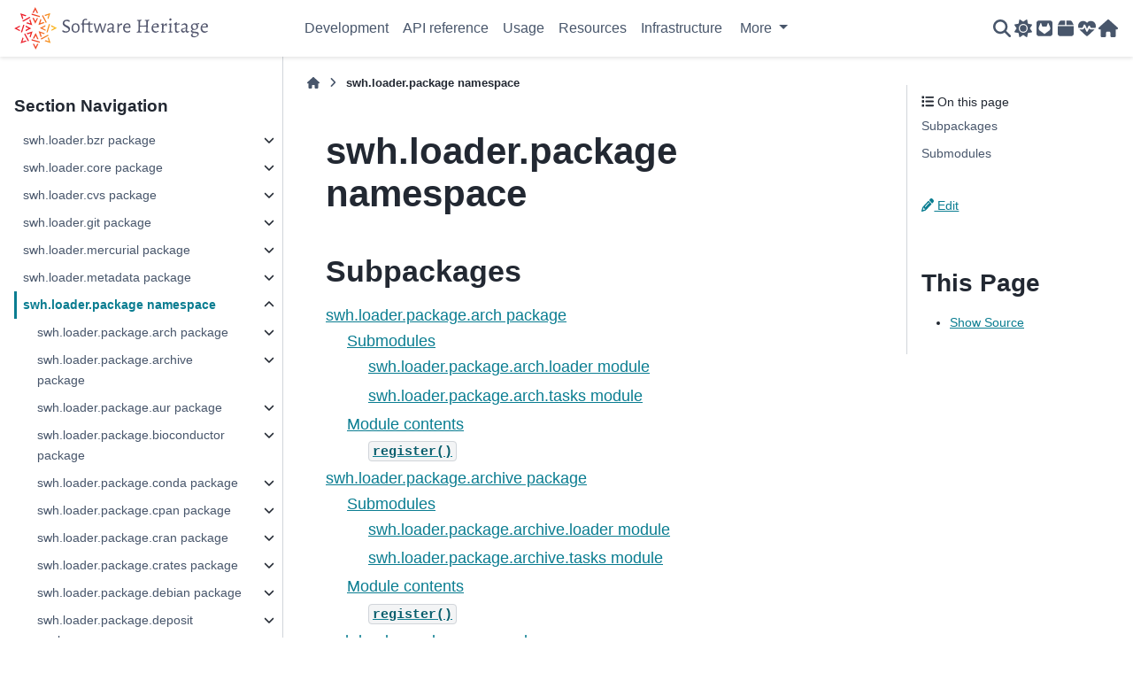

--- FILE ---
content_type: text/html
request_url: https://docs.softwareheritage.org/devel/apidoc/swh.loader.package.html
body_size: 7317
content:

<!DOCTYPE html>


<html lang="en" data-content_root="../../" data-theme="light">

  <head>
    <meta charset="utf-8" />
    <meta name="viewport" content="width=device-width, initial-scale=1.0" /><meta name="viewport" content="width=device-width, initial-scale=1" />

    <title>swh.loader.package namespace &#8212; Software Heritage  documentation</title>
  
  
  
  <script data-cfasync="false">
    document.documentElement.dataset.mode = localStorage.getItem("mode") || "light";
    document.documentElement.dataset.theme = localStorage.getItem("theme") || "light";
  </script>
  <!--
    this give us a css class that will be invisible only if js is disabled
  -->
  <noscript>
    <style>
      .pst-js-only { display: none !important; }

    </style>
  </noscript>
  
  <!-- Loaded before other Sphinx assets -->
  <link href="../../_static/styles/theme.css?digest=8878045cc6db502f8baf" rel="stylesheet" />
<link href="../../_static/styles/pydata-sphinx-theme.css?digest=8878045cc6db502f8baf" rel="stylesheet" />

    <link rel="stylesheet" type="text/css" href="../../_static/pygments.css?v=03e43079" />
    <link rel="stylesheet" type="text/css" href="../../_static/graphviz.css?v=fd3f3429" />
    <link rel="stylesheet" type="text/css" href="../../_static/sphinx-design.min.css?v=95c83b7e" />
    <link rel="stylesheet" type="text/css" href="../../_static/sphinxcontrib-images/LightBox2/lightbox2/dist/css/lightbox.min.css?v=6e7d0de0" />
    <link rel="stylesheet" type="text/css" href="../../_static/sphinxcontrib-images/LightBox2/lightbox2-customize/pointer.css?v=c97663ff" />
    <link rel="stylesheet" type="text/css" href="../../_static/custom.css?v=20cb23dc" />
  
  <!-- So that users can add custom icons -->
  <script src="../../_static/scripts/fontawesome.js?digest=8878045cc6db502f8baf"></script>
  <!-- Pre-loaded scripts that we'll load fully later -->
  <link rel="preload" as="script" href="../../_static/scripts/bootstrap.js?digest=8878045cc6db502f8baf" />
<link rel="preload" as="script" href="../../_static/scripts/pydata-sphinx-theme.js?digest=8878045cc6db502f8baf" />

    <script src="../../_static/documentation_options.js?v=5929fcd5"></script>
    <script src="../../_static/doctools.js?v=9a2dae69"></script>
    <script src="../../_static/sphinx_highlight.js?v=dc90522c"></script>
    <script src="../../_static/design-tabs.js?v=f930bc37"></script>
    <script src="../../_static/sphinxcontrib-images/LightBox2/lightbox2/dist/js/lightbox-plus-jquery.min.js?v=f0ca4bb6"></script>
    <script src="../../_static/sphinxcontrib-images/LightBox2/lightbox2-customize/jquery-noconflict.js?v=12818e64"></script>
    <script>DOCUMENTATION_OPTIONS.pagename = 'devel/apidoc/swh.loader.package';</script>
    <script src="../../_static/custom.js?v=994f9f90"></script>
    <link rel="icon" href="../../_static/favicon.ico"/>
    <link rel="index" title="Index" href="../../genindex.html" />
    <link rel="search" title="Search" href="../../search.html" />
<!-- Matomo -->
<script type="text/javascript">
  var _paq = window._paq = window._paq || [];
  _paq.push(['trackPageView']);
  (function() {
    var u="https://piwik.inria.fr/";
    _paq.push(['setTrackerUrl', u+'matomo.php']);
    _paq.push(['setSiteId', '59']);
    var d=document, g=d.createElement('script'), s=d.getElementsByTagName('script')[0];
    g.type='text/javascript'; g.async=true; g.src=u+'matomo.js'; s.parentNode.insertBefore(g,s);
  })();
</script>
<!-- End Matomo Code -->

  </head>
  
  
  <body data-bs-spy="scroll" data-bs-target=".bd-toc-nav" data-offset="180" data-bs-root-margin="0px 0px -60%" data-default-mode="light">

  
  
  <div id="pst-skip-link" class="skip-link d-print-none"><a href="#main-content">Skip to main content</a></div>
  
  <div id="pst-scroll-pixel-helper"></div>
  
  <button type="button" class="btn rounded-pill" id="pst-back-to-top">
    <i class="fa-solid fa-arrow-up"></i>Back to top</button>

  
  <dialog id="pst-search-dialog">
    
<form class="bd-search d-flex align-items-center"
      action="../../search.html"
      method="get">
  <i class="fa-solid fa-magnifying-glass"></i>
  <input type="search"
         class="form-control"
         name="q"
         placeholder="Search the docs ..."
         aria-label="Search the docs ..."
         autocomplete="off"
         autocorrect="off"
         autocapitalize="off"
         spellcheck="false"/>
  <span class="search-button__kbd-shortcut"><kbd class="kbd-shortcut__modifier">Ctrl</kbd>+<kbd>K</kbd></span>
</form>
  </dialog>

  <div class="pst-async-banner-revealer d-none">
  <aside id="bd-header-version-warning" class="d-none d-print-none" aria-label="Version warning"></aside>
</div>

  
    <header class="bd-header navbar navbar-expand-lg bd-navbar d-print-none">
<div class="bd-header__inner bd-page-width">
  <button class="pst-navbar-icon sidebar-toggle primary-toggle" aria-label="Site navigation">
    <span class="fa-solid fa-bars"></span>
  </button>
  
  
  <div class="col-lg-3 navbar-header-items__start">
    
      <div class="navbar-item">

  
    
  

<a class="navbar-brand logo" href="../../index.html">
  
  
  
  
  
    
    
    
    <img src="../../_static/software-heritage-logo-title.svg" class="logo__image only-light" alt="Software Heritage  documentation - Home"/>
    <img src="../../_static/software-heritage-logo-title.svg" class="logo__image only-dark pst-js-only" alt="Software Heritage  documentation - Home"/>
  
  
</a></div>
    
  </div>
  
  <div class="col-lg-9 navbar-header-items">
    
    <div class="me-auto navbar-header-items__center">
      
        <div class="navbar-item">
<nav>
  <ul class="bd-navbar-elements navbar-nav">
    
<li class="nav-item ">
  <a class="nav-link nav-internal" href="../index.html">
    Development
  </a>
</li>


<li class="nav-item ">
  <a class="nav-link nav-internal" href="../api-reference.html">
    API reference
  </a>
</li>


<li class="nav-item ">
  <a class="nav-link nav-internal" href="../../user/index.html">
    Usage
  </a>
</li>


<li class="nav-item ">
  <a class="nav-link nav-internal" href="../../user/resources.html">
    Resources
  </a>
</li>


<li class="nav-item ">
  <a class="nav-link nav-internal" href="../../sysadm/index.html">
    Infrastructure
  </a>
</li>

            <li class="nav-item dropdown">
                <button class="btn dropdown-toggle nav-item" type="button"
                data-bs-toggle="dropdown" aria-expanded="false"
                aria-controls="pst-nav-more-links">
                    More
                </button>
                <ul id="pst-nav-more-links" class="dropdown-menu">
                    
<li class=" ">
  <a class="nav-link dropdown-item nav-internal" href="../../README.html">
    About
  </a>
</li>

                </ul>
            </li>
            
  </ul>
</nav></div>
      
    </div>
    
    
    <div class="navbar-header-items__end">
      
        <div class="navbar-item navbar-persistent--container">
          

<button class="btn btn-sm pst-navbar-icon search-button search-button__button pst-js-only" title="Search" aria-label="Search" data-bs-placement="bottom" data-bs-toggle="tooltip">
    <i class="fa-solid fa-magnifying-glass fa-lg"></i>
</button>
        </div>
      
      
        <div class="navbar-item">

<button class="btn btn-sm nav-link pst-navbar-icon theme-switch-button pst-js-only" aria-label="Color mode" data-bs-title="Color mode"  data-bs-placement="bottom" data-bs-toggle="tooltip">
  <i class="theme-switch fa-solid fa-sun                fa-lg" data-mode="light" title="Light"></i>
  <i class="theme-switch fa-solid fa-moon               fa-lg" data-mode="dark"  title="Dark"></i>
  <i class="theme-switch fa-solid fa-circle-half-stroke fa-lg" data-mode="auto"  title="System Settings"></i>
</button></div>
      
        <div class="navbar-item"><ul class="navbar-icon-links"
    aria-label="Icon Links">
        <li class="nav-item">
          
          
          
          
          
          
          
          
          <a href="https://gitlab.softwareheritage.org/swh/devel" title="GitLab" class="nav-link pst-navbar-icon" rel="noopener" target="_blank" data-bs-toggle="tooltip" data-bs-placement="bottom"><i class="fa-brands fa-square-gitlab fa-lg" aria-hidden="true"></i>
            <span class="sr-only">GitLab</span></a>
        </li>
        <li class="nav-item">
          
          
          
          
          
          
          
          
          <a href="https://pypi.org/user/swh/" title="PyPI" class="nav-link pst-navbar-icon" rel="noopener" target="_blank" data-bs-toggle="tooltip" data-bs-placement="bottom"><i class="fa-solid fa-box fa-lg" aria-hidden="true"></i>
            <span class="sr-only">PyPI</span></a>
        </li>
        <li class="nav-item">
          
          
          
          
          
          
          
          
          <a href="https://status.softwareheritage.org/" title="System Status" class="nav-link pst-navbar-icon" rel="noopener" target="_blank" data-bs-toggle="tooltip" data-bs-placement="bottom"><i class="fa-solid fa-heart-pulse fa-lg" aria-hidden="true"></i>
            <span class="sr-only">System Status</span></a>
        </li>
        <li class="nav-item">
          
          
          
          
          
          
          
          
          <a href="https://www.softwareheritage.org/" title="Software Heritage Homepage" class="nav-link pst-navbar-icon" rel="noopener" target="_blank" data-bs-toggle="tooltip" data-bs-placement="bottom"><i class="fa-solid fa-house fa-lg" aria-hidden="true"></i>
            <span class="sr-only">Software Heritage Homepage</span></a>
        </li>
</ul></div>
      
    </div>
    
  </div>
  
  
    <div class="navbar-persistent--mobile">

<button class="btn btn-sm pst-navbar-icon search-button search-button__button pst-js-only" title="Search" aria-label="Search" data-bs-placement="bottom" data-bs-toggle="tooltip">
    <i class="fa-solid fa-magnifying-glass fa-lg"></i>
</button>
    </div>
  

  
    <button class="pst-navbar-icon sidebar-toggle secondary-toggle" aria-label="On this page">
      <span class="fa-solid fa-outdent"></span>
    </button>
  
</div>

    </header>
  

  <div class="bd-container">
    <div class="bd-container__inner bd-page-width">
      
      
      
      <dialog id="pst-primary-sidebar-modal"></dialog>
      <div id="pst-primary-sidebar" class="bd-sidebar-primary bd-sidebar">
        

  
  <div class="sidebar-header-items sidebar-primary__section">
    
    
      <div class="sidebar-header-items__center">
        
          
          
            <div class="navbar-item">
<nav>
  <ul class="bd-navbar-elements navbar-nav">
    
<li class="nav-item ">
  <a class="nav-link nav-internal" href="../index.html">
    Development
  </a>
</li>


<li class="nav-item ">
  <a class="nav-link nav-internal" href="../api-reference.html">
    API reference
  </a>
</li>


<li class="nav-item ">
  <a class="nav-link nav-internal" href="../../user/index.html">
    Usage
  </a>
</li>


<li class="nav-item ">
  <a class="nav-link nav-internal" href="../../user/resources.html">
    Resources
  </a>
</li>


<li class="nav-item ">
  <a class="nav-link nav-internal" href="../../sysadm/index.html">
    Infrastructure
  </a>
</li>


<li class="nav-item ">
  <a class="nav-link nav-internal" href="../../README.html">
    About
  </a>
</li>

  </ul>
</nav></div>
          
        
      </div>
    
    
    
      <div class="sidebar-header-items__end">
        
          <div class="navbar-item">

<button class="btn btn-sm nav-link pst-navbar-icon theme-switch-button pst-js-only" aria-label="Color mode" data-bs-title="Color mode"  data-bs-placement="bottom" data-bs-toggle="tooltip">
  <i class="theme-switch fa-solid fa-sun                fa-lg" data-mode="light" title="Light"></i>
  <i class="theme-switch fa-solid fa-moon               fa-lg" data-mode="dark"  title="Dark"></i>
  <i class="theme-switch fa-solid fa-circle-half-stroke fa-lg" data-mode="auto"  title="System Settings"></i>
</button></div>
        
          <div class="navbar-item"><ul class="navbar-icon-links"
    aria-label="Icon Links">
        <li class="nav-item">
          
          
          
          
          
          
          
          
          <a href="https://gitlab.softwareheritage.org/swh/devel" title="GitLab" class="nav-link pst-navbar-icon" rel="noopener" target="_blank" data-bs-toggle="tooltip" data-bs-placement="bottom"><i class="fa-brands fa-square-gitlab fa-lg" aria-hidden="true"></i>
            <span class="sr-only">GitLab</span></a>
        </li>
        <li class="nav-item">
          
          
          
          
          
          
          
          
          <a href="https://pypi.org/user/swh/" title="PyPI" class="nav-link pst-navbar-icon" rel="noopener" target="_blank" data-bs-toggle="tooltip" data-bs-placement="bottom"><i class="fa-solid fa-box fa-lg" aria-hidden="true"></i>
            <span class="sr-only">PyPI</span></a>
        </li>
        <li class="nav-item">
          
          
          
          
          
          
          
          
          <a href="https://status.softwareheritage.org/" title="System Status" class="nav-link pst-navbar-icon" rel="noopener" target="_blank" data-bs-toggle="tooltip" data-bs-placement="bottom"><i class="fa-solid fa-heart-pulse fa-lg" aria-hidden="true"></i>
            <span class="sr-only">System Status</span></a>
        </li>
        <li class="nav-item">
          
          
          
          
          
          
          
          
          <a href="https://www.softwareheritage.org/" title="Software Heritage Homepage" class="nav-link pst-navbar-icon" rel="noopener" target="_blank" data-bs-toggle="tooltip" data-bs-placement="bottom"><i class="fa-solid fa-house fa-lg" aria-hidden="true"></i>
            <span class="sr-only">Software Heritage Homepage</span></a>
        </li>
</ul></div>
        
      </div>
    
  </div>
  
    <div class="sidebar-primary-items__start sidebar-primary__section">
        <div class="sidebar-primary-item">
<nav class="bd-docs-nav bd-links"
     aria-label="Section Navigation">
  <p class="bd-links__title" role="heading" aria-level="1">Section Navigation</p>
  <div class="bd-toc-item navbar-nav"><ul class="current nav bd-sidenav">
<li class="toctree-l1 has-children"><a class="reference internal" href="swh.loader.bzr.html">swh.loader.bzr package</a><details><summary><span class="toctree-toggle" role="presentation"><i class="fa-solid fa-chevron-down"></i></span></summary><ul>
<li class="toctree-l2"><a class="reference internal" href="swh.loader.bzr.loader.html">swh.loader.bzr.loader module</a></li>
<li class="toctree-l2"><a class="reference internal" href="swh.loader.bzr.tasks.html">swh.loader.bzr.tasks module</a></li>
</ul>
</details></li>
<li class="toctree-l1 has-children"><a class="reference internal" href="swh.loader.core.html">swh.loader.core package</a><details><summary><span class="toctree-toggle" role="presentation"><i class="fa-solid fa-chevron-down"></i></span></summary><ul>
<li class="toctree-l2"><a class="reference internal" href="swh.loader.core.converters.html">swh.loader.core.converters module</a></li>
<li class="toctree-l2"><a class="reference internal" href="swh.loader.core.loader.html">swh.loader.core.loader module</a></li>
<li class="toctree-l2"><a class="reference internal" href="swh.loader.core.metadata_fetchers.html">swh.loader.core.metadata_fetchers module</a></li>
<li class="toctree-l2"><a class="reference internal" href="swh.loader.core.tasks.html">swh.loader.core.tasks module</a></li>
<li class="toctree-l2"><a class="reference internal" href="swh.loader.core.utils.html">swh.loader.core.utils module</a></li>
</ul>
</details></li>
<li class="toctree-l1 has-children"><a class="reference internal" href="swh.loader.cvs.html">swh.loader.cvs package</a><details><summary><span class="toctree-toggle" role="presentation"><i class="fa-solid fa-chevron-down"></i></span></summary><ul>
<li class="toctree-l2 has-children"><a class="reference internal" href="swh.loader.cvs.cvs2gitdump.html">swh.loader.cvs.cvs2gitdump namespace</a><details><summary><span class="toctree-toggle" role="presentation"><i class="fa-solid fa-chevron-down"></i></span></summary><ul>
<li class="toctree-l3"><a class="reference internal" href="swh.loader.cvs.cvs2gitdump.cvs2gitdump.html">swh.loader.cvs.cvs2gitdump.cvs2gitdump module</a></li>
</ul>
</details></li>
<li class="toctree-l2"><a class="reference internal" href="swh.loader.cvs.cvsclient.html">swh.loader.cvs.cvsclient module</a></li>
<li class="toctree-l2"><a class="reference internal" href="swh.loader.cvs.loader.html">swh.loader.cvs.loader module</a></li>
<li class="toctree-l2"><a class="reference internal" href="swh.loader.cvs.rcsparse.html">swh.loader.cvs.rcsparse module</a></li>
<li class="toctree-l2"><a class="reference internal" href="swh.loader.cvs.rlog.html">swh.loader.cvs.rlog module</a></li>
<li class="toctree-l2"><a class="reference internal" href="swh.loader.cvs.tasks.html">swh.loader.cvs.tasks module</a></li>
</ul>
</details></li>
<li class="toctree-l1 has-children"><a class="reference internal" href="swh.loader.git.html">swh.loader.git package</a><details><summary><span class="toctree-toggle" role="presentation"><i class="fa-solid fa-chevron-down"></i></span></summary><ul>
<li class="toctree-l2"><a class="reference internal" href="swh.loader.git.base.html">swh.loader.git.base module</a></li>
<li class="toctree-l2"><a class="reference internal" href="swh.loader.git.converters.html">swh.loader.git.converters module</a></li>
<li class="toctree-l2"><a class="reference internal" href="swh.loader.git.directory.html">swh.loader.git.directory module</a></li>
<li class="toctree-l2"><a class="reference internal" href="swh.loader.git.from_disk.html">swh.loader.git.from_disk module</a></li>
<li class="toctree-l2"><a class="reference internal" href="swh.loader.git.loader.html">swh.loader.git.loader module</a></li>
<li class="toctree-l2"><a class="reference internal" href="swh.loader.git.tasks.html">swh.loader.git.tasks module</a></li>
<li class="toctree-l2"><a class="reference internal" href="swh.loader.git.utils.html">swh.loader.git.utils module</a></li>
</ul>
</details></li>
<li class="toctree-l1 has-children"><a class="reference internal" href="swh.loader.mercurial.html">swh.loader.mercurial package</a><details><summary><span class="toctree-toggle" role="presentation"><i class="fa-solid fa-chevron-down"></i></span></summary><ul>
<li class="toctree-l2"><a class="reference internal" href="swh.loader.mercurial.archive_extract.html">swh.loader.mercurial.archive_extract module</a></li>
<li class="toctree-l2"><a class="reference internal" href="swh.loader.mercurial.converters.html">swh.loader.mercurial.converters module</a></li>
<li class="toctree-l2"><a class="reference internal" href="swh.loader.mercurial.directory.html">swh.loader.mercurial.directory module</a></li>
<li class="toctree-l2"><a class="reference internal" href="swh.loader.mercurial.hgutil.html">swh.loader.mercurial.hgutil module</a></li>
<li class="toctree-l2"><a class="reference internal" href="swh.loader.mercurial.identify.html">swh.loader.mercurial.identify module</a></li>
<li class="toctree-l2"><a class="reference internal" href="swh.loader.mercurial.loader.html">swh.loader.mercurial.loader module</a></li>
<li class="toctree-l2"><a class="reference internal" href="swh.loader.mercurial.tasks.html">swh.loader.mercurial.tasks module</a></li>
<li class="toctree-l2"><a class="reference internal" href="swh.loader.mercurial.utils.html">swh.loader.mercurial.utils module</a></li>
</ul>
</details></li>
<li class="toctree-l1 has-children"><a class="reference internal" href="swh.loader.metadata.html">swh.loader.metadata package</a><details><summary><span class="toctree-toggle" role="presentation"><i class="fa-solid fa-chevron-down"></i></span></summary><ul>
<li class="toctree-l2"><a class="reference internal" href="swh.loader.metadata.base.html">swh.loader.metadata.base module</a></li>
<li class="toctree-l2"><a class="reference internal" href="swh.loader.metadata.cli.html">swh.loader.metadata.cli module</a></li>
<li class="toctree-l2"><a class="reference internal" href="swh.loader.metadata.gitea.html">swh.loader.metadata.gitea module</a></li>
<li class="toctree-l2"><a class="reference internal" href="swh.loader.metadata.github.html">swh.loader.metadata.github module</a></li>
<li class="toctree-l2"><a class="reference internal" href="swh.loader.metadata.journal_client.html">swh.loader.metadata.journal_client module</a></li>
</ul>
</details></li>
<li class="toctree-l1 current active has-children"><a class="current reference internal" href="#">swh.loader.package namespace</a><details open="open"><summary><span class="toctree-toggle" role="presentation"><i class="fa-solid fa-chevron-down"></i></span></summary><ul>
<li class="toctree-l2 has-children"><a class="reference internal" href="swh.loader.package.arch.html">swh.loader.package.arch package</a><details><summary><span class="toctree-toggle" role="presentation"><i class="fa-solid fa-chevron-down"></i></span></summary><ul>
<li class="toctree-l3"><a class="reference internal" href="swh.loader.package.arch.loader.html">swh.loader.package.arch.loader module</a></li>
<li class="toctree-l3"><a class="reference internal" href="swh.loader.package.arch.tasks.html">swh.loader.package.arch.tasks module</a></li>
</ul>
</details></li>
<li class="toctree-l2 has-children"><a class="reference internal" href="swh.loader.package.archive.html">swh.loader.package.archive package</a><details><summary><span class="toctree-toggle" role="presentation"><i class="fa-solid fa-chevron-down"></i></span></summary><ul>
<li class="toctree-l3"><a class="reference internal" href="swh.loader.package.archive.loader.html">swh.loader.package.archive.loader module</a></li>
<li class="toctree-l3"><a class="reference internal" href="swh.loader.package.archive.tasks.html">swh.loader.package.archive.tasks module</a></li>
</ul>
</details></li>
<li class="toctree-l2 has-children"><a class="reference internal" href="swh.loader.package.aur.html">swh.loader.package.aur package</a><details><summary><span class="toctree-toggle" role="presentation"><i class="fa-solid fa-chevron-down"></i></span></summary><ul>
<li class="toctree-l3"><a class="reference internal" href="swh.loader.package.aur.loader.html">swh.loader.package.aur.loader module</a></li>
<li class="toctree-l3"><a class="reference internal" href="swh.loader.package.aur.tasks.html">swh.loader.package.aur.tasks module</a></li>
</ul>
</details></li>
<li class="toctree-l2 has-children"><a class="reference internal" href="swh.loader.package.bioconductor.html">swh.loader.package.bioconductor package</a><details><summary><span class="toctree-toggle" role="presentation"><i class="fa-solid fa-chevron-down"></i></span></summary><ul>
<li class="toctree-l3"><a class="reference internal" href="swh.loader.package.bioconductor.loader.html">swh.loader.package.bioconductor.loader module</a></li>
<li class="toctree-l3"><a class="reference internal" href="swh.loader.package.bioconductor.tasks.html">swh.loader.package.bioconductor.tasks module</a></li>
</ul>
</details></li>
<li class="toctree-l2 has-children"><a class="reference internal" href="swh.loader.package.conda.html">swh.loader.package.conda package</a><details><summary><span class="toctree-toggle" role="presentation"><i class="fa-solid fa-chevron-down"></i></span></summary><ul>
<li class="toctree-l3"><a class="reference internal" href="swh.loader.package.conda.loader.html">swh.loader.package.conda.loader module</a></li>
<li class="toctree-l3"><a class="reference internal" href="swh.loader.package.conda.tasks.html">swh.loader.package.conda.tasks module</a></li>
</ul>
</details></li>
<li class="toctree-l2 has-children"><a class="reference internal" href="swh.loader.package.cpan.html">swh.loader.package.cpan package</a><details><summary><span class="toctree-toggle" role="presentation"><i class="fa-solid fa-chevron-down"></i></span></summary><ul>
<li class="toctree-l3"><a class="reference internal" href="swh.loader.package.cpan.loader.html">swh.loader.package.cpan.loader module</a></li>
<li class="toctree-l3"><a class="reference internal" href="swh.loader.package.cpan.tasks.html">swh.loader.package.cpan.tasks module</a></li>
</ul>
</details></li>
<li class="toctree-l2 has-children"><a class="reference internal" href="swh.loader.package.cran.html">swh.loader.package.cran package</a><details><summary><span class="toctree-toggle" role="presentation"><i class="fa-solid fa-chevron-down"></i></span></summary><ul>
<li class="toctree-l3"><a class="reference internal" href="swh.loader.package.cran.loader.html">swh.loader.package.cran.loader module</a></li>
<li class="toctree-l3"><a class="reference internal" href="swh.loader.package.cran.tasks.html">swh.loader.package.cran.tasks module</a></li>
</ul>
</details></li>
<li class="toctree-l2 has-children"><a class="reference internal" href="swh.loader.package.crates.html">swh.loader.package.crates package</a><details><summary><span class="toctree-toggle" role="presentation"><i class="fa-solid fa-chevron-down"></i></span></summary><ul>
<li class="toctree-l3"><a class="reference internal" href="swh.loader.package.crates.loader.html">swh.loader.package.crates.loader module</a></li>
<li class="toctree-l3"><a class="reference internal" href="swh.loader.package.crates.tasks.html">swh.loader.package.crates.tasks module</a></li>
</ul>
</details></li>
<li class="toctree-l2 has-children"><a class="reference internal" href="swh.loader.package.debian.html">swh.loader.package.debian package</a><details><summary><span class="toctree-toggle" role="presentation"><i class="fa-solid fa-chevron-down"></i></span></summary><ul>
<li class="toctree-l3"><a class="reference internal" href="swh.loader.package.debian.loader.html">swh.loader.package.debian.loader module</a></li>
<li class="toctree-l3"><a class="reference internal" href="swh.loader.package.debian.tasks.html">swh.loader.package.debian.tasks module</a></li>
</ul>
</details></li>
<li class="toctree-l2 has-children"><a class="reference internal" href="swh.loader.package.deposit.html">swh.loader.package.deposit package</a><details><summary><span class="toctree-toggle" role="presentation"><i class="fa-solid fa-chevron-down"></i></span></summary><ul>
<li class="toctree-l3"><a class="reference internal" href="swh.loader.package.deposit.loader.html">swh.loader.package.deposit.loader module</a></li>
<li class="toctree-l3"><a class="reference internal" href="swh.loader.package.deposit.tasks.html">swh.loader.package.deposit.tasks module</a></li>
</ul>
</details></li>
<li class="toctree-l2 has-children"><a class="reference internal" href="swh.loader.package.golang.html">swh.loader.package.golang package</a><details><summary><span class="toctree-toggle" role="presentation"><i class="fa-solid fa-chevron-down"></i></span></summary><ul>
<li class="toctree-l3"><a class="reference internal" href="swh.loader.package.golang.loader.html">swh.loader.package.golang.loader module</a></li>
<li class="toctree-l3"><a class="reference internal" href="swh.loader.package.golang.tasks.html">swh.loader.package.golang.tasks module</a></li>
</ul>
</details></li>
<li class="toctree-l2 has-children"><a class="reference internal" href="swh.loader.package.hackage.html">swh.loader.package.hackage package</a><details><summary><span class="toctree-toggle" role="presentation"><i class="fa-solid fa-chevron-down"></i></span></summary><ul>
<li class="toctree-l3"><a class="reference internal" href="swh.loader.package.hackage.loader.html">swh.loader.package.hackage.loader module</a></li>
<li class="toctree-l3"><a class="reference internal" href="swh.loader.package.hackage.tasks.html">swh.loader.package.hackage.tasks module</a></li>
</ul>
</details></li>
<li class="toctree-l2 has-children"><a class="reference internal" href="swh.loader.package.hex.html">swh.loader.package.hex package</a><details><summary><span class="toctree-toggle" role="presentation"><i class="fa-solid fa-chevron-down"></i></span></summary><ul>
<li class="toctree-l3"><a class="reference internal" href="swh.loader.package.hex.loader.html">swh.loader.package.hex.loader module</a></li>
<li class="toctree-l3"><a class="reference internal" href="swh.loader.package.hex.tasks.html">swh.loader.package.hex.tasks module</a></li>
</ul>
</details></li>
<li class="toctree-l2 has-children"><a class="reference internal" href="swh.loader.package.maven.html">swh.loader.package.maven package</a><details><summary><span class="toctree-toggle" role="presentation"><i class="fa-solid fa-chevron-down"></i></span></summary><ul>
<li class="toctree-l3"><a class="reference internal" href="swh.loader.package.maven.loader.html">swh.loader.package.maven.loader module</a></li>
<li class="toctree-l3"><a class="reference internal" href="swh.loader.package.maven.tasks.html">swh.loader.package.maven.tasks module</a></li>
</ul>
</details></li>
<li class="toctree-l2 has-children"><a class="reference internal" href="swh.loader.package.npm.html">swh.loader.package.npm package</a><details><summary><span class="toctree-toggle" role="presentation"><i class="fa-solid fa-chevron-down"></i></span></summary><ul>
<li class="toctree-l3"><a class="reference internal" href="swh.loader.package.npm.loader.html">swh.loader.package.npm.loader module</a></li>
<li class="toctree-l3"><a class="reference internal" href="swh.loader.package.npm.tasks.html">swh.loader.package.npm.tasks module</a></li>
</ul>
</details></li>
<li class="toctree-l2 has-children"><a class="reference internal" href="swh.loader.package.opam.html">swh.loader.package.opam package</a><details><summary><span class="toctree-toggle" role="presentation"><i class="fa-solid fa-chevron-down"></i></span></summary><ul>
<li class="toctree-l3"><a class="reference internal" href="swh.loader.package.opam.loader.html">swh.loader.package.opam.loader module</a></li>
<li class="toctree-l3"><a class="reference internal" href="swh.loader.package.opam.tasks.html">swh.loader.package.opam.tasks module</a></li>
</ul>
</details></li>
<li class="toctree-l2 has-children"><a class="reference internal" href="swh.loader.package.pubdev.html">swh.loader.package.pubdev package</a><details><summary><span class="toctree-toggle" role="presentation"><i class="fa-solid fa-chevron-down"></i></span></summary><ul>
<li class="toctree-l3"><a class="reference internal" href="swh.loader.package.pubdev.loader.html">swh.loader.package.pubdev.loader module</a></li>
<li class="toctree-l3"><a class="reference internal" href="swh.loader.package.pubdev.tasks.html">swh.loader.package.pubdev.tasks module</a></li>
</ul>
</details></li>
<li class="toctree-l2 has-children"><a class="reference internal" href="swh.loader.package.puppet.html">swh.loader.package.puppet package</a><details><summary><span class="toctree-toggle" role="presentation"><i class="fa-solid fa-chevron-down"></i></span></summary><ul>
<li class="toctree-l3"><a class="reference internal" href="swh.loader.package.puppet.loader.html">swh.loader.package.puppet.loader module</a></li>
<li class="toctree-l3"><a class="reference internal" href="swh.loader.package.puppet.tasks.html">swh.loader.package.puppet.tasks module</a></li>
</ul>
</details></li>
<li class="toctree-l2 has-children"><a class="reference internal" href="swh.loader.package.pypi.html">swh.loader.package.pypi package</a><details><summary><span class="toctree-toggle" role="presentation"><i class="fa-solid fa-chevron-down"></i></span></summary><ul>
<li class="toctree-l3"><a class="reference internal" href="swh.loader.package.pypi.loader.html">swh.loader.package.pypi.loader module</a></li>
<li class="toctree-l3"><a class="reference internal" href="swh.loader.package.pypi.tasks.html">swh.loader.package.pypi.tasks module</a></li>
</ul>
</details></li>
<li class="toctree-l2 has-children"><a class="reference internal" href="swh.loader.package.rpm.html">swh.loader.package.rpm package</a><details><summary><span class="toctree-toggle" role="presentation"><i class="fa-solid fa-chevron-down"></i></span></summary><ul>
<li class="toctree-l3"><a class="reference internal" href="swh.loader.package.rpm.loader.html">swh.loader.package.rpm.loader module</a></li>
<li class="toctree-l3"><a class="reference internal" href="swh.loader.package.rpm.tasks.html">swh.loader.package.rpm.tasks module</a></li>
</ul>
</details></li>
<li class="toctree-l2 has-children"><a class="reference internal" href="swh.loader.package.rubygems.html">swh.loader.package.rubygems package</a><details><summary><span class="toctree-toggle" role="presentation"><i class="fa-solid fa-chevron-down"></i></span></summary><ul>
<li class="toctree-l3"><a class="reference internal" href="swh.loader.package.rubygems.loader.html">swh.loader.package.rubygems.loader module</a></li>
<li class="toctree-l3"><a class="reference internal" href="swh.loader.package.rubygems.tasks.html">swh.loader.package.rubygems.tasks module</a></li>
</ul>
</details></li>
<li class="toctree-l2"><a class="reference internal" href="swh.loader.package.loader.html">swh.loader.package.loader module</a></li>
</ul>
</details></li>
<li class="toctree-l1 has-children"><a class="reference internal" href="swh.loader.svn.html">swh.loader.svn package</a><details><summary><span class="toctree-toggle" role="presentation"><i class="fa-solid fa-chevron-down"></i></span></summary><ul>
<li class="toctree-l2"><a class="reference internal" href="swh.loader.svn.converters.html">swh.loader.svn.converters module</a></li>
<li class="toctree-l2"><a class="reference internal" href="swh.loader.svn.directory.html">swh.loader.svn.directory module</a></li>
<li class="toctree-l2"><a class="reference internal" href="swh.loader.svn.exception.html">swh.loader.svn.exception module</a></li>
<li class="toctree-l2"><a class="reference internal" href="swh.loader.svn.fast_crawler.html">swh.loader.svn.fast_crawler module</a></li>
<li class="toctree-l2"><a class="reference internal" href="swh.loader.svn.loader.html">swh.loader.svn.loader module</a></li>
<li class="toctree-l2"><a class="reference internal" href="swh.loader.svn.replay.html">swh.loader.svn.replay module</a></li>
<li class="toctree-l2"><a class="reference internal" href="swh.loader.svn.svn_repo.html">swh.loader.svn.svn_repo module</a></li>
<li class="toctree-l2"><a class="reference internal" href="swh.loader.svn.svn_retry.html">swh.loader.svn.svn_retry module</a></li>
<li class="toctree-l2"><a class="reference internal" href="swh.loader.svn.tasks.html">swh.loader.svn.tasks module</a></li>
<li class="toctree-l2"><a class="reference internal" href="swh.loader.svn.utils.html">swh.loader.svn.utils module</a></li>
</ul>
</details></li>
</ul>
<ul class="nav bd-sidenav">
<li class="toctree-l1"><a class="reference internal" href="swh.loader.cli.html">swh.loader.cli module</a></li>
<li class="toctree-l1"><a class="reference internal" href="swh.loader.exception.html">swh.loader.exception module</a></li>
<li class="toctree-l1"><a class="reference internal" href="swh.loader.pytest_plugin.html">swh.loader.pytest_plugin module</a></li>
</ul>
</div>
</nav></div>
    </div>
  
  
  <div class="sidebar-primary-items__end sidebar-primary__section">
      <div class="sidebar-primary-item">
<div id="ethical-ad-placement"
      class="flat"
      data-ea-publisher="readthedocs"
      data-ea-type="readthedocs-sidebar"
      data-ea-manual="true">
</div></div>
  </div>


      </div>
      
      <main id="main-content" class="bd-main" role="main">
        
        
          <div class="bd-content">
            <div class="bd-article-container">
              
              <div class="bd-header-article d-print-none">
<div class="header-article-items header-article__inner">
  
    <div class="header-article-items__start">
      
        <div class="header-article-item">

<nav aria-label="Breadcrumb" class="d-print-none">
  <ul class="bd-breadcrumbs">
    
    <li class="breadcrumb-item breadcrumb-home">
      <a href="../../index.html" class="nav-link" aria-label="Home">
        <i class="fa-solid fa-home"></i>
      </a>
    </li>
    <li class="breadcrumb-item active" aria-current="page"><span class="ellipsis">swh.loader.package namespace</span></li>
  </ul>
</nav>
</div>
      
    </div>
  
  
</div>
</div>
              
              
              
                
<div id="searchbox"></div>
                <article class="bd-article">
                  
  <section id="module-swh.loader.package">
<span id="swh-loader-package-namespace"></span><h1>swh.loader.package namespace<a class="headerlink" href="#module-swh.loader.package" title="Link to this heading">#</a></h1>
<section id="subpackages">
<h2>Subpackages<a class="headerlink" href="#subpackages" title="Link to this heading">#</a></h2>
<div class="toctree-wrapper compound">
<ul>
<li class="toctree-l1"><a class="reference internal" href="swh.loader.package.arch.html">swh.loader.package.arch package</a><ul>
<li class="toctree-l2"><a class="reference internal" href="swh.loader.package.arch.html#submodules">Submodules</a><ul>
<li class="toctree-l3"><a class="reference internal" href="swh.loader.package.arch.loader.html">swh.loader.package.arch.loader module</a></li>
<li class="toctree-l3"><a class="reference internal" href="swh.loader.package.arch.tasks.html">swh.loader.package.arch.tasks module</a></li>
</ul>
</li>
<li class="toctree-l2"><a class="reference internal" href="swh.loader.package.arch.html#module-swh.loader.package.arch">Module contents</a><ul>
<li class="toctree-l3"><a class="reference internal" href="swh.loader.package.arch.html#swh.loader.package.arch.register"><code class="docutils literal notranslate"><span class="pre">register()</span></code></a></li>
</ul>
</li>
</ul>
</li>
<li class="toctree-l1"><a class="reference internal" href="swh.loader.package.archive.html">swh.loader.package.archive package</a><ul>
<li class="toctree-l2"><a class="reference internal" href="swh.loader.package.archive.html#submodules">Submodules</a><ul>
<li class="toctree-l3"><a class="reference internal" href="swh.loader.package.archive.loader.html">swh.loader.package.archive.loader module</a></li>
<li class="toctree-l3"><a class="reference internal" href="swh.loader.package.archive.tasks.html">swh.loader.package.archive.tasks module</a></li>
</ul>
</li>
<li class="toctree-l2"><a class="reference internal" href="swh.loader.package.archive.html#module-swh.loader.package.archive">Module contents</a><ul>
<li class="toctree-l3"><a class="reference internal" href="swh.loader.package.archive.html#swh.loader.package.archive.register"><code class="docutils literal notranslate"><span class="pre">register()</span></code></a></li>
</ul>
</li>
</ul>
</li>
<li class="toctree-l1"><a class="reference internal" href="swh.loader.package.aur.html">swh.loader.package.aur package</a><ul>
<li class="toctree-l2"><a class="reference internal" href="swh.loader.package.aur.html#submodules">Submodules</a><ul>
<li class="toctree-l3"><a class="reference internal" href="swh.loader.package.aur.loader.html">swh.loader.package.aur.loader module</a></li>
<li class="toctree-l3"><a class="reference internal" href="swh.loader.package.aur.tasks.html">swh.loader.package.aur.tasks module</a></li>
</ul>
</li>
<li class="toctree-l2"><a class="reference internal" href="swh.loader.package.aur.html#module-swh.loader.package.aur">Module contents</a><ul>
<li class="toctree-l3"><a class="reference internal" href="swh.loader.package.aur.html#swh.loader.package.aur.register"><code class="docutils literal notranslate"><span class="pre">register()</span></code></a></li>
</ul>
</li>
</ul>
</li>
<li class="toctree-l1"><a class="reference internal" href="swh.loader.package.bioconductor.html">swh.loader.package.bioconductor package</a><ul>
<li class="toctree-l2"><a class="reference internal" href="swh.loader.package.bioconductor.html#submodules">Submodules</a><ul>
<li class="toctree-l3"><a class="reference internal" href="swh.loader.package.bioconductor.loader.html">swh.loader.package.bioconductor.loader module</a></li>
<li class="toctree-l3"><a class="reference internal" href="swh.loader.package.bioconductor.tasks.html">swh.loader.package.bioconductor.tasks module</a></li>
</ul>
</li>
<li class="toctree-l2"><a class="reference internal" href="swh.loader.package.bioconductor.html#module-swh.loader.package.bioconductor">Module contents</a><ul>
<li class="toctree-l3"><a class="reference internal" href="swh.loader.package.bioconductor.html#swh.loader.package.bioconductor.register"><code class="docutils literal notranslate"><span class="pre">register()</span></code></a></li>
</ul>
</li>
</ul>
</li>
<li class="toctree-l1"><a class="reference internal" href="swh.loader.package.conda.html">swh.loader.package.conda package</a><ul>
<li class="toctree-l2"><a class="reference internal" href="swh.loader.package.conda.html#submodules">Submodules</a><ul>
<li class="toctree-l3"><a class="reference internal" href="swh.loader.package.conda.loader.html">swh.loader.package.conda.loader module</a></li>
<li class="toctree-l3"><a class="reference internal" href="swh.loader.package.conda.tasks.html">swh.loader.package.conda.tasks module</a></li>
</ul>
</li>
<li class="toctree-l2"><a class="reference internal" href="swh.loader.package.conda.html#module-swh.loader.package.conda">Module contents</a><ul>
<li class="toctree-l3"><a class="reference internal" href="swh.loader.package.conda.html#swh.loader.package.conda.register"><code class="docutils literal notranslate"><span class="pre">register()</span></code></a></li>
</ul>
</li>
</ul>
</li>
<li class="toctree-l1"><a class="reference internal" href="swh.loader.package.cpan.html">swh.loader.package.cpan package</a><ul>
<li class="toctree-l2"><a class="reference internal" href="swh.loader.package.cpan.html#submodules">Submodules</a><ul>
<li class="toctree-l3"><a class="reference internal" href="swh.loader.package.cpan.loader.html">swh.loader.package.cpan.loader module</a></li>
<li class="toctree-l3"><a class="reference internal" href="swh.loader.package.cpan.tasks.html">swh.loader.package.cpan.tasks module</a></li>
</ul>
</li>
<li class="toctree-l2"><a class="reference internal" href="swh.loader.package.cpan.html#module-swh.loader.package.cpan">Module contents</a><ul>
<li class="toctree-l3"><a class="reference internal" href="swh.loader.package.cpan.html#swh.loader.package.cpan.register"><code class="docutils literal notranslate"><span class="pre">register()</span></code></a></li>
</ul>
</li>
</ul>
</li>
<li class="toctree-l1"><a class="reference internal" href="swh.loader.package.cran.html">swh.loader.package.cran package</a><ul>
<li class="toctree-l2"><a class="reference internal" href="swh.loader.package.cran.html#submodules">Submodules</a><ul>
<li class="toctree-l3"><a class="reference internal" href="swh.loader.package.cran.loader.html">swh.loader.package.cran.loader module</a></li>
<li class="toctree-l3"><a class="reference internal" href="swh.loader.package.cran.tasks.html">swh.loader.package.cran.tasks module</a></li>
</ul>
</li>
<li class="toctree-l2"><a class="reference internal" href="swh.loader.package.cran.html#module-swh.loader.package.cran">Module contents</a><ul>
<li class="toctree-l3"><a class="reference internal" href="swh.loader.package.cran.html#swh.loader.package.cran.register"><code class="docutils literal notranslate"><span class="pre">register()</span></code></a></li>
</ul>
</li>
</ul>
</li>
<li class="toctree-l1"><a class="reference internal" href="swh.loader.package.crates.html">swh.loader.package.crates package</a><ul>
<li class="toctree-l2"><a class="reference internal" href="swh.loader.package.crates.html#submodules">Submodules</a><ul>
<li class="toctree-l3"><a class="reference internal" href="swh.loader.package.crates.loader.html">swh.loader.package.crates.loader module</a></li>
<li class="toctree-l3"><a class="reference internal" href="swh.loader.package.crates.tasks.html">swh.loader.package.crates.tasks module</a></li>
</ul>
</li>
<li class="toctree-l2"><a class="reference internal" href="swh.loader.package.crates.html#module-swh.loader.package.crates">Module contents</a><ul>
<li class="toctree-l3"><a class="reference internal" href="swh.loader.package.crates.html#swh.loader.package.crates.register"><code class="docutils literal notranslate"><span class="pre">register()</span></code></a></li>
</ul>
</li>
</ul>
</li>
<li class="toctree-l1"><a class="reference internal" href="swh.loader.package.debian.html">swh.loader.package.debian package</a><ul>
<li class="toctree-l2"><a class="reference internal" href="swh.loader.package.debian.html#submodules">Submodules</a><ul>
<li class="toctree-l3"><a class="reference internal" href="swh.loader.package.debian.loader.html">swh.loader.package.debian.loader module</a></li>
<li class="toctree-l3"><a class="reference internal" href="swh.loader.package.debian.tasks.html">swh.loader.package.debian.tasks module</a></li>
</ul>
</li>
<li class="toctree-l2"><a class="reference internal" href="swh.loader.package.debian.html#module-swh.loader.package.debian">Module contents</a><ul>
<li class="toctree-l3"><a class="reference internal" href="swh.loader.package.debian.html#swh.loader.package.debian.register"><code class="docutils literal notranslate"><span class="pre">register()</span></code></a></li>
</ul>
</li>
</ul>
</li>
<li class="toctree-l1"><a class="reference internal" href="swh.loader.package.deposit.html">swh.loader.package.deposit package</a><ul>
<li class="toctree-l2"><a class="reference internal" href="swh.loader.package.deposit.html#submodules">Submodules</a><ul>
<li class="toctree-l3"><a class="reference internal" href="swh.loader.package.deposit.loader.html">swh.loader.package.deposit.loader module</a></li>
<li class="toctree-l3"><a class="reference internal" href="swh.loader.package.deposit.tasks.html">swh.loader.package.deposit.tasks module</a></li>
</ul>
</li>
<li class="toctree-l2"><a class="reference internal" href="swh.loader.package.deposit.html#module-swh.loader.package.deposit">Module contents</a><ul>
<li class="toctree-l3"><a class="reference internal" href="swh.loader.package.deposit.html#swh.loader.package.deposit.register"><code class="docutils literal notranslate"><span class="pre">register()</span></code></a></li>
</ul>
</li>
</ul>
</li>
<li class="toctree-l1"><a class="reference internal" href="swh.loader.package.golang.html">swh.loader.package.golang package</a><ul>
<li class="toctree-l2"><a class="reference internal" href="swh.loader.package.golang.html#submodules">Submodules</a><ul>
<li class="toctree-l3"><a class="reference internal" href="swh.loader.package.golang.loader.html">swh.loader.package.golang.loader module</a></li>
<li class="toctree-l3"><a class="reference internal" href="swh.loader.package.golang.tasks.html">swh.loader.package.golang.tasks module</a></li>
</ul>
</li>
<li class="toctree-l2"><a class="reference internal" href="swh.loader.package.golang.html#module-swh.loader.package.golang">Module contents</a><ul>
<li class="toctree-l3"><a class="reference internal" href="swh.loader.package.golang.html#swh.loader.package.golang.register"><code class="docutils literal notranslate"><span class="pre">register()</span></code></a></li>
</ul>
</li>
</ul>
</li>
<li class="toctree-l1"><a class="reference internal" href="swh.loader.package.hackage.html">swh.loader.package.hackage package</a><ul>
<li class="toctree-l2"><a class="reference internal" href="swh.loader.package.hackage.html#submodules">Submodules</a><ul>
<li class="toctree-l3"><a class="reference internal" href="swh.loader.package.hackage.loader.html">swh.loader.package.hackage.loader module</a></li>
<li class="toctree-l3"><a class="reference internal" href="swh.loader.package.hackage.tasks.html">swh.loader.package.hackage.tasks module</a></li>
</ul>
</li>
<li class="toctree-l2"><a class="reference internal" href="swh.loader.package.hackage.html#module-swh.loader.package.hackage">Module contents</a><ul>
<li class="toctree-l3"><a class="reference internal" href="swh.loader.package.hackage.html#swh.loader.package.hackage.register"><code class="docutils literal notranslate"><span class="pre">register()</span></code></a></li>
</ul>
</li>
</ul>
</li>
<li class="toctree-l1"><a class="reference internal" href="swh.loader.package.hex.html">swh.loader.package.hex package</a><ul>
<li class="toctree-l2"><a class="reference internal" href="swh.loader.package.hex.html#submodules">Submodules</a><ul>
<li class="toctree-l3"><a class="reference internal" href="swh.loader.package.hex.loader.html">swh.loader.package.hex.loader module</a></li>
<li class="toctree-l3"><a class="reference internal" href="swh.loader.package.hex.tasks.html">swh.loader.package.hex.tasks module</a></li>
</ul>
</li>
<li class="toctree-l2"><a class="reference internal" href="swh.loader.package.hex.html#module-swh.loader.package.hex">Module contents</a><ul>
<li class="toctree-l3"><a class="reference internal" href="swh.loader.package.hex.html#swh.loader.package.hex.register"><code class="docutils literal notranslate"><span class="pre">register()</span></code></a></li>
</ul>
</li>
</ul>
</li>
<li class="toctree-l1"><a class="reference internal" href="swh.loader.package.maven.html">swh.loader.package.maven package</a><ul>
<li class="toctree-l2"><a class="reference internal" href="swh.loader.package.maven.html#submodules">Submodules</a><ul>
<li class="toctree-l3"><a class="reference internal" href="swh.loader.package.maven.loader.html">swh.loader.package.maven.loader module</a></li>
<li class="toctree-l3"><a class="reference internal" href="swh.loader.package.maven.tasks.html">swh.loader.package.maven.tasks module</a></li>
</ul>
</li>
<li class="toctree-l2"><a class="reference internal" href="swh.loader.package.maven.html#module-swh.loader.package.maven">Module contents</a><ul>
<li class="toctree-l3"><a class="reference internal" href="swh.loader.package.maven.html#swh.loader.package.maven.register"><code class="docutils literal notranslate"><span class="pre">register()</span></code></a></li>
</ul>
</li>
</ul>
</li>
<li class="toctree-l1"><a class="reference internal" href="swh.loader.package.npm.html">swh.loader.package.npm package</a><ul>
<li class="toctree-l2"><a class="reference internal" href="swh.loader.package.npm.html#submodules">Submodules</a><ul>
<li class="toctree-l3"><a class="reference internal" href="swh.loader.package.npm.loader.html">swh.loader.package.npm.loader module</a></li>
<li class="toctree-l3"><a class="reference internal" href="swh.loader.package.npm.tasks.html">swh.loader.package.npm.tasks module</a></li>
</ul>
</li>
<li class="toctree-l2"><a class="reference internal" href="swh.loader.package.npm.html#module-swh.loader.package.npm">Module contents</a><ul>
<li class="toctree-l3"><a class="reference internal" href="swh.loader.package.npm.html#swh.loader.package.npm.register"><code class="docutils literal notranslate"><span class="pre">register()</span></code></a></li>
</ul>
</li>
</ul>
</li>
<li class="toctree-l1"><a class="reference internal" href="swh.loader.package.opam.html">swh.loader.package.opam package</a><ul>
<li class="toctree-l2"><a class="reference internal" href="swh.loader.package.opam.html#submodules">Submodules</a><ul>
<li class="toctree-l3"><a class="reference internal" href="swh.loader.package.opam.loader.html">swh.loader.package.opam.loader module</a></li>
<li class="toctree-l3"><a class="reference internal" href="swh.loader.package.opam.tasks.html">swh.loader.package.opam.tasks module</a></li>
</ul>
</li>
<li class="toctree-l2"><a class="reference internal" href="swh.loader.package.opam.html#module-swh.loader.package.opam">Module contents</a><ul>
<li class="toctree-l3"><a class="reference internal" href="swh.loader.package.opam.html#swh.loader.package.opam.register"><code class="docutils literal notranslate"><span class="pre">register()</span></code></a></li>
</ul>
</li>
</ul>
</li>
<li class="toctree-l1"><a class="reference internal" href="swh.loader.package.pubdev.html">swh.loader.package.pubdev package</a><ul>
<li class="toctree-l2"><a class="reference internal" href="swh.loader.package.pubdev.html#submodules">Submodules</a><ul>
<li class="toctree-l3"><a class="reference internal" href="swh.loader.package.pubdev.loader.html">swh.loader.package.pubdev.loader module</a></li>
<li class="toctree-l3"><a class="reference internal" href="swh.loader.package.pubdev.tasks.html">swh.loader.package.pubdev.tasks module</a></li>
</ul>
</li>
<li class="toctree-l2"><a class="reference internal" href="swh.loader.package.pubdev.html#module-swh.loader.package.pubdev">Module contents</a><ul>
<li class="toctree-l3"><a class="reference internal" href="swh.loader.package.pubdev.html#swh.loader.package.pubdev.register"><code class="docutils literal notranslate"><span class="pre">register()</span></code></a></li>
</ul>
</li>
</ul>
</li>
<li class="toctree-l1"><a class="reference internal" href="swh.loader.package.puppet.html">swh.loader.package.puppet package</a><ul>
<li class="toctree-l2"><a class="reference internal" href="swh.loader.package.puppet.html#submodules">Submodules</a><ul>
<li class="toctree-l3"><a class="reference internal" href="swh.loader.package.puppet.loader.html">swh.loader.package.puppet.loader module</a></li>
<li class="toctree-l3"><a class="reference internal" href="swh.loader.package.puppet.tasks.html">swh.loader.package.puppet.tasks module</a></li>
</ul>
</li>
<li class="toctree-l2"><a class="reference internal" href="swh.loader.package.puppet.html#module-swh.loader.package.puppet">Module contents</a><ul>
<li class="toctree-l3"><a class="reference internal" href="swh.loader.package.puppet.html#swh.loader.package.puppet.register"><code class="docutils literal notranslate"><span class="pre">register()</span></code></a></li>
</ul>
</li>
</ul>
</li>
<li class="toctree-l1"><a class="reference internal" href="swh.loader.package.pypi.html">swh.loader.package.pypi package</a><ul>
<li class="toctree-l2"><a class="reference internal" href="swh.loader.package.pypi.html#submodules">Submodules</a><ul>
<li class="toctree-l3"><a class="reference internal" href="swh.loader.package.pypi.loader.html">swh.loader.package.pypi.loader module</a></li>
<li class="toctree-l3"><a class="reference internal" href="swh.loader.package.pypi.tasks.html">swh.loader.package.pypi.tasks module</a></li>
</ul>
</li>
<li class="toctree-l2"><a class="reference internal" href="swh.loader.package.pypi.html#module-swh.loader.package.pypi">Module contents</a><ul>
<li class="toctree-l3"><a class="reference internal" href="swh.loader.package.pypi.html#swh.loader.package.pypi.register"><code class="docutils literal notranslate"><span class="pre">register()</span></code></a></li>
</ul>
</li>
</ul>
</li>
<li class="toctree-l1"><a class="reference internal" href="swh.loader.package.rpm.html">swh.loader.package.rpm package</a><ul>
<li class="toctree-l2"><a class="reference internal" href="swh.loader.package.rpm.html#submodules">Submodules</a><ul>
<li class="toctree-l3"><a class="reference internal" href="swh.loader.package.rpm.loader.html">swh.loader.package.rpm.loader module</a></li>
<li class="toctree-l3"><a class="reference internal" href="swh.loader.package.rpm.tasks.html">swh.loader.package.rpm.tasks module</a></li>
</ul>
</li>
<li class="toctree-l2"><a class="reference internal" href="swh.loader.package.rpm.html#module-swh.loader.package.rpm">Module contents</a><ul>
<li class="toctree-l3"><a class="reference internal" href="swh.loader.package.rpm.html#swh.loader.package.rpm.register"><code class="docutils literal notranslate"><span class="pre">register()</span></code></a></li>
</ul>
</li>
</ul>
</li>
<li class="toctree-l1"><a class="reference internal" href="swh.loader.package.rubygems.html">swh.loader.package.rubygems package</a><ul>
<li class="toctree-l2"><a class="reference internal" href="swh.loader.package.rubygems.html#submodules">Submodules</a><ul>
<li class="toctree-l3"><a class="reference internal" href="swh.loader.package.rubygems.loader.html">swh.loader.package.rubygems.loader module</a></li>
<li class="toctree-l3"><a class="reference internal" href="swh.loader.package.rubygems.tasks.html">swh.loader.package.rubygems.tasks module</a></li>
</ul>
</li>
<li class="toctree-l2"><a class="reference internal" href="swh.loader.package.rubygems.html#module-swh.loader.package.rubygems">Module contents</a><ul>
<li class="toctree-l3"><a class="reference internal" href="swh.loader.package.rubygems.html#swh.loader.package.rubygems.register"><code class="docutils literal notranslate"><span class="pre">register()</span></code></a></li>
</ul>
</li>
</ul>
</li>
</ul>
</div>
</section>
<section id="submodules">
<h2>Submodules<a class="headerlink" href="#submodules" title="Link to this heading">#</a></h2>
<div class="toctree-wrapper compound">
<ul>
<li class="toctree-l1"><a class="reference internal" href="swh.loader.package.loader.html">swh.loader.package.loader module</a><ul>
<li class="toctree-l2"><a class="reference internal" href="swh.loader.package.loader.html#swh.loader.package.loader.SWH_METADATA_AUTHORITY"><code class="docutils literal notranslate"><span class="pre">SWH_METADATA_AUTHORITY</span></code></a></li>
<li class="toctree-l2"><a class="reference internal" href="swh.loader.package.loader.html#swh.loader.package.loader.PartialExtID"><code class="docutils literal notranslate"><span class="pre">PartialExtID</span></code></a></li>
<li class="toctree-l2"><a class="reference internal" href="swh.loader.package.loader.html#swh.loader.package.loader.RawExtrinsicMetadataCore"><code class="docutils literal notranslate"><span class="pre">RawExtrinsicMetadataCore</span></code></a><ul>
<li class="toctree-l3"><a class="reference internal" href="swh.loader.package.loader.html#swh.loader.package.loader.RawExtrinsicMetadataCore.discovery_date"><code class="docutils literal notranslate"><span class="pre">RawExtrinsicMetadataCore.discovery_date</span></code></a></li>
</ul>
</li>
<li class="toctree-l2"><a class="reference internal" href="swh.loader.package.loader.html#swh.loader.package.loader.BasePackageInfo"><code class="docutils literal notranslate"><span class="pre">BasePackageInfo</span></code></a><ul>
<li class="toctree-l3"><a class="reference internal" href="swh.loader.package.loader.html#swh.loader.package.loader.BasePackageInfo.version"><code class="docutils literal notranslate"><span class="pre">BasePackageInfo.version</span></code></a></li>
<li class="toctree-l3"><a class="reference internal" href="swh.loader.package.loader.html#swh.loader.package.loader.BasePackageInfo.MANIFEST_FORMAT"><code class="docutils literal notranslate"><span class="pre">BasePackageInfo.MANIFEST_FORMAT</span></code></a></li>
<li class="toctree-l3"><a class="reference internal" href="swh.loader.package.loader.html#swh.loader.package.loader.BasePackageInfo.EXTID_TYPE"><code class="docutils literal notranslate"><span class="pre">BasePackageInfo.EXTID_TYPE</span></code></a></li>
<li class="toctree-l3"><a class="reference internal" href="swh.loader.package.loader.html#swh.loader.package.loader.BasePackageInfo.EXTID_VERSION"><code class="docutils literal notranslate"><span class="pre">BasePackageInfo.EXTID_VERSION</span></code></a></li>
<li class="toctree-l3"><a class="reference internal" href="swh.loader.package.loader.html#swh.loader.package.loader.BasePackageInfo.directory_extrinsic_metadata"><code class="docutils literal notranslate"><span class="pre">BasePackageInfo.directory_extrinsic_metadata</span></code></a></li>
<li class="toctree-l3"><a class="reference internal" href="swh.loader.package.loader.html#swh.loader.package.loader.BasePackageInfo.checksums"><code class="docutils literal notranslate"><span class="pre">BasePackageInfo.checksums</span></code></a></li>
<li class="toctree-l3"><a class="reference internal" href="swh.loader.package.loader.html#swh.loader.package.loader.BasePackageInfo.extid"><code class="docutils literal notranslate"><span class="pre">BasePackageInfo.extid()</span></code></a></li>
</ul>
</li>
<li class="toctree-l2"><a class="reference internal" href="swh.loader.package.loader.html#swh.loader.package.loader.PackageLoader"><code class="docutils literal notranslate"><span class="pre">PackageLoader</span></code></a><ul>
<li class="toctree-l3"><a class="reference internal" href="swh.loader.package.loader.html#swh.loader.package.loader.PackageLoader.load_status"><code class="docutils literal notranslate"><span class="pre">PackageLoader.load_status()</span></code></a></li>
<li class="toctree-l3"><a class="reference internal" href="swh.loader.package.loader.html#swh.loader.package.loader.PackageLoader.visit_status"><code class="docutils literal notranslate"><span class="pre">PackageLoader.visit_status()</span></code></a></li>
<li class="toctree-l3"><a class="reference internal" href="swh.loader.package.loader.html#swh.loader.package.loader.PackageLoader.get_versions"><code class="docutils literal notranslate"><span class="pre">PackageLoader.get_versions()</span></code></a></li>
<li class="toctree-l3"><a class="reference internal" href="swh.loader.package.loader.html#swh.loader.package.loader.PackageLoader.get_sorted_versions"><code class="docutils literal notranslate"><span class="pre">PackageLoader.get_sorted_versions()</span></code></a></li>
<li class="toctree-l3"><a class="reference internal" href="swh.loader.package.loader.html#swh.loader.package.loader.PackageLoader.get_default_version"><code class="docutils literal notranslate"><span class="pre">PackageLoader.get_default_version()</span></code></a></li>
<li class="toctree-l3"><a class="reference internal" href="swh.loader.package.loader.html#swh.loader.package.loader.PackageLoader.get_package_info"><code class="docutils literal notranslate"><span class="pre">PackageLoader.get_package_info()</span></code></a></li>
<li class="toctree-l3"><a class="reference internal" href="swh.loader.package.loader.html#swh.loader.package.loader.PackageLoader.build_release"><code class="docutils literal notranslate"><span class="pre">PackageLoader.build_release()</span></code></a></li>
<li class="toctree-l3"><a class="reference internal" href="swh.loader.package.loader.html#swh.loader.package.loader.PackageLoader.last_snapshot"><code class="docutils literal notranslate"><span class="pre">PackageLoader.last_snapshot()</span></code></a></li>
<li class="toctree-l3"><a class="reference internal" href="swh.loader.package.loader.html#swh.loader.package.loader.PackageLoader.new_packageinfo_to_extid"><code class="docutils literal notranslate"><span class="pre">PackageLoader.new_packageinfo_to_extid()</span></code></a></li>
<li class="toctree-l3"><a class="reference internal" href="swh.loader.package.loader.html#swh.loader.package.loader.PackageLoader.resolve_object_from_extids"><code class="docutils literal notranslate"><span class="pre">PackageLoader.resolve_object_from_extids()</span></code></a></li>
<li class="toctree-l3"><a class="reference internal" href="swh.loader.package.loader.html#swh.loader.package.loader.PackageLoader.select_extid_target"><code class="docutils literal notranslate"><span class="pre">PackageLoader.select_extid_target()</span></code></a></li>
<li class="toctree-l3"><a class="reference internal" href="swh.loader.package.loader.html#swh.loader.package.loader.PackageLoader.download_package"><code class="docutils literal notranslate"><span class="pre">PackageLoader.download_package()</span></code></a></li>
<li class="toctree-l3"><a class="reference internal" href="swh.loader.package.loader.html#swh.loader.package.loader.PackageLoader.uncompress"><code class="docutils literal notranslate"><span class="pre">PackageLoader.uncompress()</span></code></a></li>
<li class="toctree-l3"><a class="reference internal" href="swh.loader.package.loader.html#swh.loader.package.loader.PackageLoader.extra_branches"><code class="docutils literal notranslate"><span class="pre">PackageLoader.extra_branches()</span></code></a></li>
<li class="toctree-l3"><a class="reference internal" href="swh.loader.package.loader.html#swh.loader.package.loader.PackageLoader.finalize_visit"><code class="docutils literal notranslate"><span class="pre">PackageLoader.finalize_visit()</span></code></a></li>
<li class="toctree-l3"><a class="reference internal" href="swh.loader.package.loader.html#swh.loader.package.loader.PackageLoader.load"><code class="docutils literal notranslate"><span class="pre">PackageLoader.load()</span></code></a></li>
<li class="toctree-l3"><a class="reference internal" href="swh.loader.package.loader.html#swh.loader.package.loader.PackageLoader.get_loader_name"><code class="docutils literal notranslate"><span class="pre">PackageLoader.get_loader_name()</span></code></a></li>
<li class="toctree-l3"><a class="reference internal" href="swh.loader.package.loader.html#swh.loader.package.loader.PackageLoader.get_loader_version"><code class="docutils literal notranslate"><span class="pre">PackageLoader.get_loader_version()</span></code></a></li>
<li class="toctree-l3"><a class="reference internal" href="swh.loader.package.loader.html#swh.loader.package.loader.PackageLoader.get_metadata_fetcher"><code class="docutils literal notranslate"><span class="pre">PackageLoader.get_metadata_fetcher()</span></code></a></li>
<li class="toctree-l3"><a class="reference internal" href="swh.loader.package.loader.html#swh.loader.package.loader.PackageLoader.get_metadata_authority"><code class="docutils literal notranslate"><span class="pre">PackageLoader.get_metadata_authority()</span></code></a></li>
<li class="toctree-l3"><a class="reference internal" href="swh.loader.package.loader.html#swh.loader.package.loader.PackageLoader.get_extrinsic_origin_metadata"><code class="docutils literal notranslate"><span class="pre">PackageLoader.get_extrinsic_origin_metadata()</span></code></a></li>
<li class="toctree-l3"><a class="reference internal" href="swh.loader.package.loader.html#swh.loader.package.loader.PackageLoader.build_extrinsic_origin_metadata"><code class="docutils literal notranslate"><span class="pre">PackageLoader.build_extrinsic_origin_metadata()</span></code></a></li>
<li class="toctree-l3"><a class="reference internal" href="swh.loader.package.loader.html#swh.loader.package.loader.PackageLoader.get_extrinsic_snapshot_metadata"><code class="docutils literal notranslate"><span class="pre">PackageLoader.get_extrinsic_snapshot_metadata()</span></code></a></li>
<li class="toctree-l3"><a class="reference internal" href="swh.loader.package.loader.html#swh.loader.package.loader.PackageLoader.build_extrinsic_snapshot_metadata"><code class="docutils literal notranslate"><span class="pre">PackageLoader.build_extrinsic_snapshot_metadata()</span></code></a></li>
<li class="toctree-l3"><a class="reference internal" href="swh.loader.package.loader.html#swh.loader.package.loader.PackageLoader.build_extrinsic_directory_metadata"><code class="docutils literal notranslate"><span class="pre">PackageLoader.build_extrinsic_directory_metadata()</span></code></a></li>
</ul>
</li>
<li class="toctree-l2"><a class="reference internal" href="swh.loader.package.loader.html#swh.loader.package.loader.rev2rel"><code class="docutils literal notranslate"><span class="pre">rev2rel()</span></code></a></li>
</ul>
</li>
</ul>
</div>
</section>
</section>


                </article>
              
              
              
              
              
                <footer class="prev-next-footer d-print-none">
                  
<div class="prev-next-area">
</div>
                </footer>
              
            </div>
            
            
              
                <dialog id="pst-secondary-sidebar-modal"></dialog>
                <div id="pst-secondary-sidebar" class="bd-sidebar-secondary bd-toc"><div class="sidebar-secondary-items sidebar-secondary__inner">


  <div class="sidebar-secondary-item">
<div
    id="pst-page-navigation-heading-2"
    class="page-toc tocsection onthispage">
    <i class="fa-solid fa-list"></i> On this page
  </div>
  <nav class="bd-toc-nav page-toc" aria-labelledby="pst-page-navigation-heading-2">
    <ul class="visible nav section-nav flex-column">
<li class="toc-h2 nav-item toc-entry"><a class="reference internal nav-link" href="#subpackages">Subpackages</a></li>
<li class="toc-h2 nav-item toc-entry"><a class="reference internal nav-link" href="#submodules">Submodules</a></li>
</ul>
  </nav></div>

  <div class="sidebar-secondary-item">

  
  <div class="tocsection editthispage">
    <a href="https://gitlab.softwareheritage.org/swh/devel/swh-docs/-/edit/master/docs/devel/apidoc/swh.loader.package.rst">
      <i class="fa-solid fa-pencil"></i>
      
      
        
          Edit
        
      
    </a>
  </div>
</div>

  <div class="sidebar-secondary-item">
  <div role="note" aria-label="source link">
    <h3>This Page</h3>
    <ul class="this-page-menu">
      <li><a href="../../_sources/devel/apidoc/swh.loader.package.rst.txt"
            rel="nofollow">Show Source</a></li>
    </ul>
   </div></div>

</div></div>
              
            
          </div>
          <footer class="bd-footer-content">
            
          </footer>
        
      </main>
    </div>
  </div>
  
  <!-- Scripts loaded after <body> so the DOM is not blocked -->
  <script defer src="../../_static/scripts/bootstrap.js?digest=8878045cc6db502f8baf"></script>
<script defer src="../../_static/scripts/pydata-sphinx-theme.js?digest=8878045cc6db502f8baf"></script>

  <footer class="bd-footer">
<div class="bd-footer__inner bd-page-width">
  
    <div class="footer-items__start">
      
        <div class="footer-item">

  <p class="copyright">
    
      © Copyright 2015-2025 The Software Heritage developers.
      <br/>
    
  </p>
</div>
      
        <div class="footer-item">

  <p class="sphinx-version">
    Created using <a href="https://www.sphinx-doc.org/">Sphinx</a> 7.4.7.
    <br/>
  </p>
</div>
      
    </div>
  
  
  
    <div class="footer-items__end">
      
        <div class="footer-item">
<p class="theme-version">
  <!-- # L10n: Setting the PST URL as an argument as this does not need to be localized -->
  Built with the <a href="https://pydata-sphinx-theme.readthedocs.io/en/stable/index.html">PyData Sphinx Theme</a> 0.16.1.
</p></div>
      
    </div>
  
</div>

  </footer>
  </body>
</html>